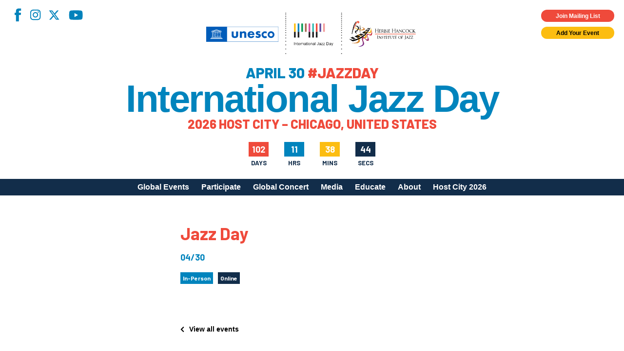

--- FILE ---
content_type: text/html; charset=utf-8
request_url: https://www.google.com/recaptcha/api2/anchor?ar=1&k=6LfHrSkUAAAAAPnKk5cT6JuKlKPzbwyTYuO8--Vr&co=aHR0cHM6Ly9qYXp6ZGF5LmNvbTo0NDM.&hl=en&v=PoyoqOPhxBO7pBk68S4YbpHZ&size=invisible&anchor-ms=20000&execute-ms=30000&cb=4t4jg5p09om3
body_size: 49094
content:
<!DOCTYPE HTML><html dir="ltr" lang="en"><head><meta http-equiv="Content-Type" content="text/html; charset=UTF-8">
<meta http-equiv="X-UA-Compatible" content="IE=edge">
<title>reCAPTCHA</title>
<style type="text/css">
/* cyrillic-ext */
@font-face {
  font-family: 'Roboto';
  font-style: normal;
  font-weight: 400;
  font-stretch: 100%;
  src: url(//fonts.gstatic.com/s/roboto/v48/KFO7CnqEu92Fr1ME7kSn66aGLdTylUAMa3GUBHMdazTgWw.woff2) format('woff2');
  unicode-range: U+0460-052F, U+1C80-1C8A, U+20B4, U+2DE0-2DFF, U+A640-A69F, U+FE2E-FE2F;
}
/* cyrillic */
@font-face {
  font-family: 'Roboto';
  font-style: normal;
  font-weight: 400;
  font-stretch: 100%;
  src: url(//fonts.gstatic.com/s/roboto/v48/KFO7CnqEu92Fr1ME7kSn66aGLdTylUAMa3iUBHMdazTgWw.woff2) format('woff2');
  unicode-range: U+0301, U+0400-045F, U+0490-0491, U+04B0-04B1, U+2116;
}
/* greek-ext */
@font-face {
  font-family: 'Roboto';
  font-style: normal;
  font-weight: 400;
  font-stretch: 100%;
  src: url(//fonts.gstatic.com/s/roboto/v48/KFO7CnqEu92Fr1ME7kSn66aGLdTylUAMa3CUBHMdazTgWw.woff2) format('woff2');
  unicode-range: U+1F00-1FFF;
}
/* greek */
@font-face {
  font-family: 'Roboto';
  font-style: normal;
  font-weight: 400;
  font-stretch: 100%;
  src: url(//fonts.gstatic.com/s/roboto/v48/KFO7CnqEu92Fr1ME7kSn66aGLdTylUAMa3-UBHMdazTgWw.woff2) format('woff2');
  unicode-range: U+0370-0377, U+037A-037F, U+0384-038A, U+038C, U+038E-03A1, U+03A3-03FF;
}
/* math */
@font-face {
  font-family: 'Roboto';
  font-style: normal;
  font-weight: 400;
  font-stretch: 100%;
  src: url(//fonts.gstatic.com/s/roboto/v48/KFO7CnqEu92Fr1ME7kSn66aGLdTylUAMawCUBHMdazTgWw.woff2) format('woff2');
  unicode-range: U+0302-0303, U+0305, U+0307-0308, U+0310, U+0312, U+0315, U+031A, U+0326-0327, U+032C, U+032F-0330, U+0332-0333, U+0338, U+033A, U+0346, U+034D, U+0391-03A1, U+03A3-03A9, U+03B1-03C9, U+03D1, U+03D5-03D6, U+03F0-03F1, U+03F4-03F5, U+2016-2017, U+2034-2038, U+203C, U+2040, U+2043, U+2047, U+2050, U+2057, U+205F, U+2070-2071, U+2074-208E, U+2090-209C, U+20D0-20DC, U+20E1, U+20E5-20EF, U+2100-2112, U+2114-2115, U+2117-2121, U+2123-214F, U+2190, U+2192, U+2194-21AE, U+21B0-21E5, U+21F1-21F2, U+21F4-2211, U+2213-2214, U+2216-22FF, U+2308-230B, U+2310, U+2319, U+231C-2321, U+2336-237A, U+237C, U+2395, U+239B-23B7, U+23D0, U+23DC-23E1, U+2474-2475, U+25AF, U+25B3, U+25B7, U+25BD, U+25C1, U+25CA, U+25CC, U+25FB, U+266D-266F, U+27C0-27FF, U+2900-2AFF, U+2B0E-2B11, U+2B30-2B4C, U+2BFE, U+3030, U+FF5B, U+FF5D, U+1D400-1D7FF, U+1EE00-1EEFF;
}
/* symbols */
@font-face {
  font-family: 'Roboto';
  font-style: normal;
  font-weight: 400;
  font-stretch: 100%;
  src: url(//fonts.gstatic.com/s/roboto/v48/KFO7CnqEu92Fr1ME7kSn66aGLdTylUAMaxKUBHMdazTgWw.woff2) format('woff2');
  unicode-range: U+0001-000C, U+000E-001F, U+007F-009F, U+20DD-20E0, U+20E2-20E4, U+2150-218F, U+2190, U+2192, U+2194-2199, U+21AF, U+21E6-21F0, U+21F3, U+2218-2219, U+2299, U+22C4-22C6, U+2300-243F, U+2440-244A, U+2460-24FF, U+25A0-27BF, U+2800-28FF, U+2921-2922, U+2981, U+29BF, U+29EB, U+2B00-2BFF, U+4DC0-4DFF, U+FFF9-FFFB, U+10140-1018E, U+10190-1019C, U+101A0, U+101D0-101FD, U+102E0-102FB, U+10E60-10E7E, U+1D2C0-1D2D3, U+1D2E0-1D37F, U+1F000-1F0FF, U+1F100-1F1AD, U+1F1E6-1F1FF, U+1F30D-1F30F, U+1F315, U+1F31C, U+1F31E, U+1F320-1F32C, U+1F336, U+1F378, U+1F37D, U+1F382, U+1F393-1F39F, U+1F3A7-1F3A8, U+1F3AC-1F3AF, U+1F3C2, U+1F3C4-1F3C6, U+1F3CA-1F3CE, U+1F3D4-1F3E0, U+1F3ED, U+1F3F1-1F3F3, U+1F3F5-1F3F7, U+1F408, U+1F415, U+1F41F, U+1F426, U+1F43F, U+1F441-1F442, U+1F444, U+1F446-1F449, U+1F44C-1F44E, U+1F453, U+1F46A, U+1F47D, U+1F4A3, U+1F4B0, U+1F4B3, U+1F4B9, U+1F4BB, U+1F4BF, U+1F4C8-1F4CB, U+1F4D6, U+1F4DA, U+1F4DF, U+1F4E3-1F4E6, U+1F4EA-1F4ED, U+1F4F7, U+1F4F9-1F4FB, U+1F4FD-1F4FE, U+1F503, U+1F507-1F50B, U+1F50D, U+1F512-1F513, U+1F53E-1F54A, U+1F54F-1F5FA, U+1F610, U+1F650-1F67F, U+1F687, U+1F68D, U+1F691, U+1F694, U+1F698, U+1F6AD, U+1F6B2, U+1F6B9-1F6BA, U+1F6BC, U+1F6C6-1F6CF, U+1F6D3-1F6D7, U+1F6E0-1F6EA, U+1F6F0-1F6F3, U+1F6F7-1F6FC, U+1F700-1F7FF, U+1F800-1F80B, U+1F810-1F847, U+1F850-1F859, U+1F860-1F887, U+1F890-1F8AD, U+1F8B0-1F8BB, U+1F8C0-1F8C1, U+1F900-1F90B, U+1F93B, U+1F946, U+1F984, U+1F996, U+1F9E9, U+1FA00-1FA6F, U+1FA70-1FA7C, U+1FA80-1FA89, U+1FA8F-1FAC6, U+1FACE-1FADC, U+1FADF-1FAE9, U+1FAF0-1FAF8, U+1FB00-1FBFF;
}
/* vietnamese */
@font-face {
  font-family: 'Roboto';
  font-style: normal;
  font-weight: 400;
  font-stretch: 100%;
  src: url(//fonts.gstatic.com/s/roboto/v48/KFO7CnqEu92Fr1ME7kSn66aGLdTylUAMa3OUBHMdazTgWw.woff2) format('woff2');
  unicode-range: U+0102-0103, U+0110-0111, U+0128-0129, U+0168-0169, U+01A0-01A1, U+01AF-01B0, U+0300-0301, U+0303-0304, U+0308-0309, U+0323, U+0329, U+1EA0-1EF9, U+20AB;
}
/* latin-ext */
@font-face {
  font-family: 'Roboto';
  font-style: normal;
  font-weight: 400;
  font-stretch: 100%;
  src: url(//fonts.gstatic.com/s/roboto/v48/KFO7CnqEu92Fr1ME7kSn66aGLdTylUAMa3KUBHMdazTgWw.woff2) format('woff2');
  unicode-range: U+0100-02BA, U+02BD-02C5, U+02C7-02CC, U+02CE-02D7, U+02DD-02FF, U+0304, U+0308, U+0329, U+1D00-1DBF, U+1E00-1E9F, U+1EF2-1EFF, U+2020, U+20A0-20AB, U+20AD-20C0, U+2113, U+2C60-2C7F, U+A720-A7FF;
}
/* latin */
@font-face {
  font-family: 'Roboto';
  font-style: normal;
  font-weight: 400;
  font-stretch: 100%;
  src: url(//fonts.gstatic.com/s/roboto/v48/KFO7CnqEu92Fr1ME7kSn66aGLdTylUAMa3yUBHMdazQ.woff2) format('woff2');
  unicode-range: U+0000-00FF, U+0131, U+0152-0153, U+02BB-02BC, U+02C6, U+02DA, U+02DC, U+0304, U+0308, U+0329, U+2000-206F, U+20AC, U+2122, U+2191, U+2193, U+2212, U+2215, U+FEFF, U+FFFD;
}
/* cyrillic-ext */
@font-face {
  font-family: 'Roboto';
  font-style: normal;
  font-weight: 500;
  font-stretch: 100%;
  src: url(//fonts.gstatic.com/s/roboto/v48/KFO7CnqEu92Fr1ME7kSn66aGLdTylUAMa3GUBHMdazTgWw.woff2) format('woff2');
  unicode-range: U+0460-052F, U+1C80-1C8A, U+20B4, U+2DE0-2DFF, U+A640-A69F, U+FE2E-FE2F;
}
/* cyrillic */
@font-face {
  font-family: 'Roboto';
  font-style: normal;
  font-weight: 500;
  font-stretch: 100%;
  src: url(//fonts.gstatic.com/s/roboto/v48/KFO7CnqEu92Fr1ME7kSn66aGLdTylUAMa3iUBHMdazTgWw.woff2) format('woff2');
  unicode-range: U+0301, U+0400-045F, U+0490-0491, U+04B0-04B1, U+2116;
}
/* greek-ext */
@font-face {
  font-family: 'Roboto';
  font-style: normal;
  font-weight: 500;
  font-stretch: 100%;
  src: url(//fonts.gstatic.com/s/roboto/v48/KFO7CnqEu92Fr1ME7kSn66aGLdTylUAMa3CUBHMdazTgWw.woff2) format('woff2');
  unicode-range: U+1F00-1FFF;
}
/* greek */
@font-face {
  font-family: 'Roboto';
  font-style: normal;
  font-weight: 500;
  font-stretch: 100%;
  src: url(//fonts.gstatic.com/s/roboto/v48/KFO7CnqEu92Fr1ME7kSn66aGLdTylUAMa3-UBHMdazTgWw.woff2) format('woff2');
  unicode-range: U+0370-0377, U+037A-037F, U+0384-038A, U+038C, U+038E-03A1, U+03A3-03FF;
}
/* math */
@font-face {
  font-family: 'Roboto';
  font-style: normal;
  font-weight: 500;
  font-stretch: 100%;
  src: url(//fonts.gstatic.com/s/roboto/v48/KFO7CnqEu92Fr1ME7kSn66aGLdTylUAMawCUBHMdazTgWw.woff2) format('woff2');
  unicode-range: U+0302-0303, U+0305, U+0307-0308, U+0310, U+0312, U+0315, U+031A, U+0326-0327, U+032C, U+032F-0330, U+0332-0333, U+0338, U+033A, U+0346, U+034D, U+0391-03A1, U+03A3-03A9, U+03B1-03C9, U+03D1, U+03D5-03D6, U+03F0-03F1, U+03F4-03F5, U+2016-2017, U+2034-2038, U+203C, U+2040, U+2043, U+2047, U+2050, U+2057, U+205F, U+2070-2071, U+2074-208E, U+2090-209C, U+20D0-20DC, U+20E1, U+20E5-20EF, U+2100-2112, U+2114-2115, U+2117-2121, U+2123-214F, U+2190, U+2192, U+2194-21AE, U+21B0-21E5, U+21F1-21F2, U+21F4-2211, U+2213-2214, U+2216-22FF, U+2308-230B, U+2310, U+2319, U+231C-2321, U+2336-237A, U+237C, U+2395, U+239B-23B7, U+23D0, U+23DC-23E1, U+2474-2475, U+25AF, U+25B3, U+25B7, U+25BD, U+25C1, U+25CA, U+25CC, U+25FB, U+266D-266F, U+27C0-27FF, U+2900-2AFF, U+2B0E-2B11, U+2B30-2B4C, U+2BFE, U+3030, U+FF5B, U+FF5D, U+1D400-1D7FF, U+1EE00-1EEFF;
}
/* symbols */
@font-face {
  font-family: 'Roboto';
  font-style: normal;
  font-weight: 500;
  font-stretch: 100%;
  src: url(//fonts.gstatic.com/s/roboto/v48/KFO7CnqEu92Fr1ME7kSn66aGLdTylUAMaxKUBHMdazTgWw.woff2) format('woff2');
  unicode-range: U+0001-000C, U+000E-001F, U+007F-009F, U+20DD-20E0, U+20E2-20E4, U+2150-218F, U+2190, U+2192, U+2194-2199, U+21AF, U+21E6-21F0, U+21F3, U+2218-2219, U+2299, U+22C4-22C6, U+2300-243F, U+2440-244A, U+2460-24FF, U+25A0-27BF, U+2800-28FF, U+2921-2922, U+2981, U+29BF, U+29EB, U+2B00-2BFF, U+4DC0-4DFF, U+FFF9-FFFB, U+10140-1018E, U+10190-1019C, U+101A0, U+101D0-101FD, U+102E0-102FB, U+10E60-10E7E, U+1D2C0-1D2D3, U+1D2E0-1D37F, U+1F000-1F0FF, U+1F100-1F1AD, U+1F1E6-1F1FF, U+1F30D-1F30F, U+1F315, U+1F31C, U+1F31E, U+1F320-1F32C, U+1F336, U+1F378, U+1F37D, U+1F382, U+1F393-1F39F, U+1F3A7-1F3A8, U+1F3AC-1F3AF, U+1F3C2, U+1F3C4-1F3C6, U+1F3CA-1F3CE, U+1F3D4-1F3E0, U+1F3ED, U+1F3F1-1F3F3, U+1F3F5-1F3F7, U+1F408, U+1F415, U+1F41F, U+1F426, U+1F43F, U+1F441-1F442, U+1F444, U+1F446-1F449, U+1F44C-1F44E, U+1F453, U+1F46A, U+1F47D, U+1F4A3, U+1F4B0, U+1F4B3, U+1F4B9, U+1F4BB, U+1F4BF, U+1F4C8-1F4CB, U+1F4D6, U+1F4DA, U+1F4DF, U+1F4E3-1F4E6, U+1F4EA-1F4ED, U+1F4F7, U+1F4F9-1F4FB, U+1F4FD-1F4FE, U+1F503, U+1F507-1F50B, U+1F50D, U+1F512-1F513, U+1F53E-1F54A, U+1F54F-1F5FA, U+1F610, U+1F650-1F67F, U+1F687, U+1F68D, U+1F691, U+1F694, U+1F698, U+1F6AD, U+1F6B2, U+1F6B9-1F6BA, U+1F6BC, U+1F6C6-1F6CF, U+1F6D3-1F6D7, U+1F6E0-1F6EA, U+1F6F0-1F6F3, U+1F6F7-1F6FC, U+1F700-1F7FF, U+1F800-1F80B, U+1F810-1F847, U+1F850-1F859, U+1F860-1F887, U+1F890-1F8AD, U+1F8B0-1F8BB, U+1F8C0-1F8C1, U+1F900-1F90B, U+1F93B, U+1F946, U+1F984, U+1F996, U+1F9E9, U+1FA00-1FA6F, U+1FA70-1FA7C, U+1FA80-1FA89, U+1FA8F-1FAC6, U+1FACE-1FADC, U+1FADF-1FAE9, U+1FAF0-1FAF8, U+1FB00-1FBFF;
}
/* vietnamese */
@font-face {
  font-family: 'Roboto';
  font-style: normal;
  font-weight: 500;
  font-stretch: 100%;
  src: url(//fonts.gstatic.com/s/roboto/v48/KFO7CnqEu92Fr1ME7kSn66aGLdTylUAMa3OUBHMdazTgWw.woff2) format('woff2');
  unicode-range: U+0102-0103, U+0110-0111, U+0128-0129, U+0168-0169, U+01A0-01A1, U+01AF-01B0, U+0300-0301, U+0303-0304, U+0308-0309, U+0323, U+0329, U+1EA0-1EF9, U+20AB;
}
/* latin-ext */
@font-face {
  font-family: 'Roboto';
  font-style: normal;
  font-weight: 500;
  font-stretch: 100%;
  src: url(//fonts.gstatic.com/s/roboto/v48/KFO7CnqEu92Fr1ME7kSn66aGLdTylUAMa3KUBHMdazTgWw.woff2) format('woff2');
  unicode-range: U+0100-02BA, U+02BD-02C5, U+02C7-02CC, U+02CE-02D7, U+02DD-02FF, U+0304, U+0308, U+0329, U+1D00-1DBF, U+1E00-1E9F, U+1EF2-1EFF, U+2020, U+20A0-20AB, U+20AD-20C0, U+2113, U+2C60-2C7F, U+A720-A7FF;
}
/* latin */
@font-face {
  font-family: 'Roboto';
  font-style: normal;
  font-weight: 500;
  font-stretch: 100%;
  src: url(//fonts.gstatic.com/s/roboto/v48/KFO7CnqEu92Fr1ME7kSn66aGLdTylUAMa3yUBHMdazQ.woff2) format('woff2');
  unicode-range: U+0000-00FF, U+0131, U+0152-0153, U+02BB-02BC, U+02C6, U+02DA, U+02DC, U+0304, U+0308, U+0329, U+2000-206F, U+20AC, U+2122, U+2191, U+2193, U+2212, U+2215, U+FEFF, U+FFFD;
}
/* cyrillic-ext */
@font-face {
  font-family: 'Roboto';
  font-style: normal;
  font-weight: 900;
  font-stretch: 100%;
  src: url(//fonts.gstatic.com/s/roboto/v48/KFO7CnqEu92Fr1ME7kSn66aGLdTylUAMa3GUBHMdazTgWw.woff2) format('woff2');
  unicode-range: U+0460-052F, U+1C80-1C8A, U+20B4, U+2DE0-2DFF, U+A640-A69F, U+FE2E-FE2F;
}
/* cyrillic */
@font-face {
  font-family: 'Roboto';
  font-style: normal;
  font-weight: 900;
  font-stretch: 100%;
  src: url(//fonts.gstatic.com/s/roboto/v48/KFO7CnqEu92Fr1ME7kSn66aGLdTylUAMa3iUBHMdazTgWw.woff2) format('woff2');
  unicode-range: U+0301, U+0400-045F, U+0490-0491, U+04B0-04B1, U+2116;
}
/* greek-ext */
@font-face {
  font-family: 'Roboto';
  font-style: normal;
  font-weight: 900;
  font-stretch: 100%;
  src: url(//fonts.gstatic.com/s/roboto/v48/KFO7CnqEu92Fr1ME7kSn66aGLdTylUAMa3CUBHMdazTgWw.woff2) format('woff2');
  unicode-range: U+1F00-1FFF;
}
/* greek */
@font-face {
  font-family: 'Roboto';
  font-style: normal;
  font-weight: 900;
  font-stretch: 100%;
  src: url(//fonts.gstatic.com/s/roboto/v48/KFO7CnqEu92Fr1ME7kSn66aGLdTylUAMa3-UBHMdazTgWw.woff2) format('woff2');
  unicode-range: U+0370-0377, U+037A-037F, U+0384-038A, U+038C, U+038E-03A1, U+03A3-03FF;
}
/* math */
@font-face {
  font-family: 'Roboto';
  font-style: normal;
  font-weight: 900;
  font-stretch: 100%;
  src: url(//fonts.gstatic.com/s/roboto/v48/KFO7CnqEu92Fr1ME7kSn66aGLdTylUAMawCUBHMdazTgWw.woff2) format('woff2');
  unicode-range: U+0302-0303, U+0305, U+0307-0308, U+0310, U+0312, U+0315, U+031A, U+0326-0327, U+032C, U+032F-0330, U+0332-0333, U+0338, U+033A, U+0346, U+034D, U+0391-03A1, U+03A3-03A9, U+03B1-03C9, U+03D1, U+03D5-03D6, U+03F0-03F1, U+03F4-03F5, U+2016-2017, U+2034-2038, U+203C, U+2040, U+2043, U+2047, U+2050, U+2057, U+205F, U+2070-2071, U+2074-208E, U+2090-209C, U+20D0-20DC, U+20E1, U+20E5-20EF, U+2100-2112, U+2114-2115, U+2117-2121, U+2123-214F, U+2190, U+2192, U+2194-21AE, U+21B0-21E5, U+21F1-21F2, U+21F4-2211, U+2213-2214, U+2216-22FF, U+2308-230B, U+2310, U+2319, U+231C-2321, U+2336-237A, U+237C, U+2395, U+239B-23B7, U+23D0, U+23DC-23E1, U+2474-2475, U+25AF, U+25B3, U+25B7, U+25BD, U+25C1, U+25CA, U+25CC, U+25FB, U+266D-266F, U+27C0-27FF, U+2900-2AFF, U+2B0E-2B11, U+2B30-2B4C, U+2BFE, U+3030, U+FF5B, U+FF5D, U+1D400-1D7FF, U+1EE00-1EEFF;
}
/* symbols */
@font-face {
  font-family: 'Roboto';
  font-style: normal;
  font-weight: 900;
  font-stretch: 100%;
  src: url(//fonts.gstatic.com/s/roboto/v48/KFO7CnqEu92Fr1ME7kSn66aGLdTylUAMaxKUBHMdazTgWw.woff2) format('woff2');
  unicode-range: U+0001-000C, U+000E-001F, U+007F-009F, U+20DD-20E0, U+20E2-20E4, U+2150-218F, U+2190, U+2192, U+2194-2199, U+21AF, U+21E6-21F0, U+21F3, U+2218-2219, U+2299, U+22C4-22C6, U+2300-243F, U+2440-244A, U+2460-24FF, U+25A0-27BF, U+2800-28FF, U+2921-2922, U+2981, U+29BF, U+29EB, U+2B00-2BFF, U+4DC0-4DFF, U+FFF9-FFFB, U+10140-1018E, U+10190-1019C, U+101A0, U+101D0-101FD, U+102E0-102FB, U+10E60-10E7E, U+1D2C0-1D2D3, U+1D2E0-1D37F, U+1F000-1F0FF, U+1F100-1F1AD, U+1F1E6-1F1FF, U+1F30D-1F30F, U+1F315, U+1F31C, U+1F31E, U+1F320-1F32C, U+1F336, U+1F378, U+1F37D, U+1F382, U+1F393-1F39F, U+1F3A7-1F3A8, U+1F3AC-1F3AF, U+1F3C2, U+1F3C4-1F3C6, U+1F3CA-1F3CE, U+1F3D4-1F3E0, U+1F3ED, U+1F3F1-1F3F3, U+1F3F5-1F3F7, U+1F408, U+1F415, U+1F41F, U+1F426, U+1F43F, U+1F441-1F442, U+1F444, U+1F446-1F449, U+1F44C-1F44E, U+1F453, U+1F46A, U+1F47D, U+1F4A3, U+1F4B0, U+1F4B3, U+1F4B9, U+1F4BB, U+1F4BF, U+1F4C8-1F4CB, U+1F4D6, U+1F4DA, U+1F4DF, U+1F4E3-1F4E6, U+1F4EA-1F4ED, U+1F4F7, U+1F4F9-1F4FB, U+1F4FD-1F4FE, U+1F503, U+1F507-1F50B, U+1F50D, U+1F512-1F513, U+1F53E-1F54A, U+1F54F-1F5FA, U+1F610, U+1F650-1F67F, U+1F687, U+1F68D, U+1F691, U+1F694, U+1F698, U+1F6AD, U+1F6B2, U+1F6B9-1F6BA, U+1F6BC, U+1F6C6-1F6CF, U+1F6D3-1F6D7, U+1F6E0-1F6EA, U+1F6F0-1F6F3, U+1F6F7-1F6FC, U+1F700-1F7FF, U+1F800-1F80B, U+1F810-1F847, U+1F850-1F859, U+1F860-1F887, U+1F890-1F8AD, U+1F8B0-1F8BB, U+1F8C0-1F8C1, U+1F900-1F90B, U+1F93B, U+1F946, U+1F984, U+1F996, U+1F9E9, U+1FA00-1FA6F, U+1FA70-1FA7C, U+1FA80-1FA89, U+1FA8F-1FAC6, U+1FACE-1FADC, U+1FADF-1FAE9, U+1FAF0-1FAF8, U+1FB00-1FBFF;
}
/* vietnamese */
@font-face {
  font-family: 'Roboto';
  font-style: normal;
  font-weight: 900;
  font-stretch: 100%;
  src: url(//fonts.gstatic.com/s/roboto/v48/KFO7CnqEu92Fr1ME7kSn66aGLdTylUAMa3OUBHMdazTgWw.woff2) format('woff2');
  unicode-range: U+0102-0103, U+0110-0111, U+0128-0129, U+0168-0169, U+01A0-01A1, U+01AF-01B0, U+0300-0301, U+0303-0304, U+0308-0309, U+0323, U+0329, U+1EA0-1EF9, U+20AB;
}
/* latin-ext */
@font-face {
  font-family: 'Roboto';
  font-style: normal;
  font-weight: 900;
  font-stretch: 100%;
  src: url(//fonts.gstatic.com/s/roboto/v48/KFO7CnqEu92Fr1ME7kSn66aGLdTylUAMa3KUBHMdazTgWw.woff2) format('woff2');
  unicode-range: U+0100-02BA, U+02BD-02C5, U+02C7-02CC, U+02CE-02D7, U+02DD-02FF, U+0304, U+0308, U+0329, U+1D00-1DBF, U+1E00-1E9F, U+1EF2-1EFF, U+2020, U+20A0-20AB, U+20AD-20C0, U+2113, U+2C60-2C7F, U+A720-A7FF;
}
/* latin */
@font-face {
  font-family: 'Roboto';
  font-style: normal;
  font-weight: 900;
  font-stretch: 100%;
  src: url(//fonts.gstatic.com/s/roboto/v48/KFO7CnqEu92Fr1ME7kSn66aGLdTylUAMa3yUBHMdazQ.woff2) format('woff2');
  unicode-range: U+0000-00FF, U+0131, U+0152-0153, U+02BB-02BC, U+02C6, U+02DA, U+02DC, U+0304, U+0308, U+0329, U+2000-206F, U+20AC, U+2122, U+2191, U+2193, U+2212, U+2215, U+FEFF, U+FFFD;
}

</style>
<link rel="stylesheet" type="text/css" href="https://www.gstatic.com/recaptcha/releases/PoyoqOPhxBO7pBk68S4YbpHZ/styles__ltr.css">
<script nonce="xoigWTpVaySRP-EzZ3rGsw" type="text/javascript">window['__recaptcha_api'] = 'https://www.google.com/recaptcha/api2/';</script>
<script type="text/javascript" src="https://www.gstatic.com/recaptcha/releases/PoyoqOPhxBO7pBk68S4YbpHZ/recaptcha__en.js" nonce="xoigWTpVaySRP-EzZ3rGsw">
      
    </script></head>
<body><div id="rc-anchor-alert" class="rc-anchor-alert"></div>
<input type="hidden" id="recaptcha-token" value="[base64]">
<script type="text/javascript" nonce="xoigWTpVaySRP-EzZ3rGsw">
      recaptcha.anchor.Main.init("[\x22ainput\x22,[\x22bgdata\x22,\x22\x22,\[base64]/[base64]/[base64]/[base64]/cjw8ejpyPj4+eil9Y2F0Y2gobCl7dGhyb3cgbDt9fSxIPWZ1bmN0aW9uKHcsdCx6KXtpZih3PT0xOTR8fHc9PTIwOCl0LnZbd10/dC52W3ddLmNvbmNhdCh6KTp0LnZbd109b2Yoeix0KTtlbHNle2lmKHQuYkImJnchPTMxNylyZXR1cm47dz09NjZ8fHc9PTEyMnx8dz09NDcwfHx3PT00NHx8dz09NDE2fHx3PT0zOTd8fHc9PTQyMXx8dz09Njh8fHc9PTcwfHx3PT0xODQ/[base64]/[base64]/[base64]/bmV3IGRbVl0oSlswXSk6cD09Mj9uZXcgZFtWXShKWzBdLEpbMV0pOnA9PTM/bmV3IGRbVl0oSlswXSxKWzFdLEpbMl0pOnA9PTQ/[base64]/[base64]/[base64]/[base64]\x22,\[base64]\x22,\x22w7VaAsO/eWLCvFdhw4wiHHpiMUzCu8KMwoYeVcOBw77Dq8Ovw5pFVzZxKsOsw458w4FVEBQaT0jCs8KYFEfDkMO6w5QhGCjDgMK4wpfCvGPDnj3Dl8KIe3nDsg0aHlbDosOFwofClcKhQsOhD09Lwqs4w6/CqcO4w7PDsQsPZXFdOw1Fw6BjwpI/w6saRMKEwq5dwqYmwr7CosODEsKpKi9vZy7DjsO9w6oFEMKDwpguXsK6wo13GcOVMMOfb8O5JsK8wrrDjyzDjsKNVGxaf8ODw6Zswr/Cv0ROX8KFwoQuJxPCuzQ5MCEuWT7Ds8K8w7zChkTCrMKFw405w78cwq4VPcOPwr8Sw7kHw6nDn1RGK8KVw48Ew5kewrbCskE6J2bCu8OPbTMbw5jClMOIwovCsFvDtcKQF2AdMHU8wrgswpfDpA/Cn0xIwqxibmLCmcKcYcOSY8KqwoTDqcKJwo7CkSnDhG41w5PDmsKZwppzecK7EUjCt8O2XnTDpT9ww55KwrIKBxPCtU1Ww7rCvsK5wosrw7EZwo/CsUtcfcKKwpAbwoVAwqQGXDLChGPDnjlOw4DCvMKyw6rCglUSwpFgDhvDhS/Dm8KUcsOSwqfDgjzCjcOqwo0jwowBwophLHrCvlsWOMOLwpUIWFHDtsKcwqFiw70AOMKzesKpPRdBwo5Ow7lBw60Jw4tSw60FwrTDvsKxE8O2UMOrwpx9SsKTScKlwrpAwp/Cg8Oew5LDv37DvMKocxYRSMK0wo/DlsOVN8OMwrzCnjU0w64Gw61WwojDn1PDncOGZ8O2RMKwTsOTG8OLL8OCw6fCok/[base64]/bcKQw5rCnsKBLcKGw6NywqgvDsKrDsKRV8OSw7Y0VGDCv8Opw7rDl3hIA3zCjcOrd8Ovwr1lNMK1w5jDsMK2wr/CtcKewqvCiTzCu8KsZcKIPcKtfMOjwr44GcO2wr0Kw5Vew6AbaHvDgsKdTsOkEwHDvsKmw6bClWEzwrwvEGEcwrzDpDDCp8KWw6QcwpdxMnvCv8O7RsOPDR0CAsO/[base64]/WTxsNsKuPsKUw6PDscKtFcOKBljDpEJJLnIndlBbwo3DssOkD8KEEcOlw5vDsC7ComrCg0RqwpNZw57DkzAoFytOaMKrShFow7/Ct13ClcOpw7gMwp7CrcKhw6PCtcKOw7t9wo/CgVFSw6bChcKpwrTCoMOfw5/DmRMlwq4pw4LDoMOawpHChl7CncOOw6VyLRQrLm7CuVplRD/DjgfDqQhNXsKdwq7DpTDCk3J4FsKkw7JmIsKhGi/CnMKKwpVDK8KyLBbCmcOTwq3DqcO6wrfCvD/CrHgeZSEJw4nDqcOqTsKLRmZmAMO6w4F/w4TChsO5wpTDiMO3wq/[base64]/Ci8Ksw4nDsmXDtwbCn8KuRMOYKl0Fw5bCi8Kxwo8qRTspw63DrlPCs8OSbcKNwp8TbzLDnBTCp0JmwqR0LjlNw4Z/w4zDk8KVOWrCm2fCj8OqTCLCqCDDiMOKwrVUwq/DvcOGOkrDk2cPNhzDrcOvwpHDscO0wrZ5bsOITsK/wqNCKhg8W8OJwrQfw7R6O1EXKB48e8OVw7MWUR4kbFrCnsO/[base64]/[base64]/DcO/[base64]/[base64]/DqMONE8Osw7fDlsKESsKsw6nCjioFaMK7wqkAwq02RnfDi1TCpcKxwqjCpcKcwrjDnFNyw4zCoHp/w6tkf25obsKyZsKKP8OLwobCqsKywpzCtsKFHR45w7NAKsOWwqjCvWwUacOdXcOQZ8O4wprCpMOBw5/Dm308ZcKIEcKcH0JXw7fDvMONcMKsO8OsZ3BBw4vCpA90BEw/wp7CoT7DnsKpw7bDo3jCnsOMB2XDvcK7ScKWw7LCrXh9GcK6NsOeZ8KPH8Olw73CrlrCtsKSd2AOwqUwM8OOFEAwBcKpD8O4w6vDp8Onw7LCn8OlLMKnXRF9w6HCjMKOwqhtwpTDpk7Cn8Orwp3DtnrClxDDimMkw7nCt1R6w4HCjy/Dmnd+wrfDkUHDucO+WHHCg8OVwqlSMcKdYHo5MsKjw65Fw7HCnsK3w6DCrSgHV8OYw6/DmMKbwox/wqYjcMKmcG/[base64]/[base64]/CnGLCrQrDhcKhd8O8wqPDiCIpwpQyw4MSwoFKw454w5lAwpUKwrDDrzDCpjjChjDDm15Ewr9nScKWwrY7KXxpHSxGw69EwqpOwonCsxdlcMKVL8OpVcO9wr/Dvlx/S8O0wrXCg8Ohw5LChcKWworDoE5dwpwmEwbCkcKmw5VJDcKAUGVzw7Y4a8OkwrHCtWQOwoDCnmfDmsO4w5oZEBPDsMK/wqIhXxTDkMOsLsOKQMO1w78Nw7pjOhPDg8OFGMOFEMOTGH3Dhngww7zClcOUCkHCrDjCrRVCw7nCuBMGKcOKDMO9woDCvGA2wqvDl0vDhlzCh0bCqmTDoBLCnMKgwpdPBMKTeFTCrBTCg8OKd8Ooem/Dk0TCnHvDkWrCosK/JD9JwpVDw63DgcKDw63Dp0HCicOkwq/Cp8KnejXClSHDp8OxDsKVdMOQdsKJecKAwrfCqsKCw5tVcxrCgSHDuMKeV8KywqzClsOqN2IETsOkw65mcgAEwp9+NRjCiMK+CcKRwoYPRMKhw7kLw7bDkcKVwrzDlsOTwrvDq8OUS1/ChSohwrHDhEbCnFPCucKWXcOlw7V2EcKIw45EccOCw4FKf38Gw4VJwqzClMKUw6rDrMOQSxEuc8OowqLCvFTCisOYQMKhwoDDhsORw4jChWrDlsOhwp5HDMObKAIDI8OKJ1/DiHEVVMObH8O7wq8hEcOmwoDChjchPEUrwoYqwq/[base64]/Dq8KlesKhXcOvbE4FworDpMK3wqDCpsO5wpw4w4XDmcOTQzhsGsKVO8O9MWIvwqDDnsO/[base64]/DncKMDcKAwqkfw6nCicO/w6TCucKHPWDDu8OgBVDCh8Kjw7zCqMOHS0bCvMOwaMOnwqlwwpTDgMKgEj7CmGEgRsKKwoDCoSDClGFFSVnDgcOJY1XDoHrCrcOHFisxDljCpgfDk8KqIDTDkX3DucO2ScObw4NIw73DhcORw5Mkw5TDr0tpwqfCuDTCgAXDucOyw6M5dzbCmcKEw5/[base64]/UyUzwqfDpcO+w4TCnFbDrsKWwr0mw5oSQ3kIwoIJLGZccMOCwqzDoAnCksOOLsOPw5p3wqTDlzZEwpXDqMOTwqwdEMKLc8Khwrdzw5bDhcKHL8KZATkqw6UvwqvCucOqA8O2woPCm8KCwofCn0wkPMKHw5o+Yzx1wo/CkRXDnhrCg8KlEmjCsiTCq8KNIRt/[base64]/ChMOIwrADQg3DgcOLw5R3w7LDkVwMNcK/[base64]/[base64]/CpkHCqU19wp4Qw7DCkhTCvEXDqF/DisKUTMORw4hUVsOcIVDDksOww67DnlAwHMOgwoXDu3LCvm9iP8KZZnDDgsONVyHCkDzDi8O6AcK5w7dzOX7CrTLCj2lewpXDtAbDs8OOwodTCGsvbDpqEFwlLMOsw7QdX2PClMO4w7/CkMKQw4nCjTzCv8KHw6fCtMKDwq4EQSrDii1ewpbDmsOePcK/w5/[base64]/CoGx6w54LGMOtKzAiWxh6ZsKuw5rDu8OywoXCmsK5w6xYwptEajDDksKmRlDCuxtHwphFfcKcwrfCjcObw4fDq8OowooCwqsGw7vDqMKZMcKKwrTDnn5FYmbCocOqw6p6wo4+wocewqrClRISXTpEAFpGW8O/DsKYD8KmwprCk8K4aMOfw7Ndwot9w6o5NwfDqDI1eT7CpUnCncKOwqXCmEpvcsOnw77CmcKwdcOtwq/Chm9jwrrCq0MJw55JOsKhLWrDsXVEbMO+O8KxJsKhw689wqsIcsKmw4vDr8ORVHLDiMKRw4TCusK1w6NVwod+VnU3w7/[base64]/csOuICELMcOjYMOewrzChgPCiw8FNXrDg8KwO2tCT2Jsw5fDgMOiEcORw5YZw48UO0J6f8KAScKvw7DDm8KIM8KJwpEHwq/DviPDosOZw4nDlHAaw7dfw4zDt8K0b041F8OkAsKWacOVwpF2wqw2ITnDtk8MaMKnwoA3wpTDiSrCvA3DsUbChcOuwo7CnMOUZQgRU8O1w6rDiMOHw5TCvMKuAFLCilvDscO6eMOHw7UmwrHCkcOvwr9Yw7B/Uh8wwqbCvsO+CMOKw4N5w4jDsVrCjTPClsK6w6HDrsO8X8OBwow0wpTDqMOOwqhCw4LDoCDCuUvDqmw6wrvCoDDCsiVkXcKtRcObwoBxw5XCnMOEVMK8LEd5KcO5wr/Dr8K8w5vCrMKSwo3CnMOkJsKVayTCj0zClcOwwrzCv8Oiw4/[base64]/Dq8OHwpBJDGzDmhFfAkN1woVJw6TCiyB1dcOTwrxXZcKUShMBw517QcK5w6M8wrF2ekZwSMKiwr1JJ0vCr8KxV8KNw6cMWMOQwqMDLXPDrwXDiyrDrwTDhXJTw6wwcsOmwpQnw48rVRjCl8OvU8OPw7jDs2rDuj1Qw4nDr0bDgljCiMOrw4jClGkgR13DpsKQw6d/wohcB8KdM2rCv8KNwrbCsywNB3zDmcONw5hIOGPCh8Ofwr4Nw5bDo8OPf3tbVsK9w45owpPDjcO7BsKZw7XCpcOLw7hHRWRvwpzCljHDnsKbwq3CksKYNsOWw7TCiT9sw67ClHgbwrnDjXQzw7MYwoPDm3cXwrEjw5vCuMODdRzCt0DCgwzCpwAUwqDDrUfDuT/DuEzCpMOjw6XCugUOT8Ouw4vDoVdIwrLDnzbCpCfDlsKXZMKBQm7CgMODw43DgGTDrDsLwrFYw7zDg8K4E8KdcsOHcMONwpRxw6ovwq1hwqYWw6zDsUnDscKFwqvDqcK/w7TDpsO2wpdmNyjDiEBww6wibcOYwrFTUMO6YWBrwrgMwpd/[base64]/Drgdzw7h7w6bCjsKJDk1ywqwQw5HCuFHCmXfDkCnCu8OVZwvDsHYSYh4vw5tkw4DCo8K3cAxDwp44dF16ZV1MPxDDiMKfwpvDunjDkk1rEx92wqrDsGDDvi7CjMK3K3LDnsKLTzDCjsKbMDMrKRRWHmhAK1LDmR0HwrUFwoFSDMOEccKCwo7DvTQQK8OWbjXCqMK4wq/ChsO2wpLDs8Ocw7/DlzzDlMKJN8Klwqhmw5/CnU3Ci3rDtXFYw7pUT8OnFG/DgsKrw4Z6f8KiPmzCrQsgw5XDgMOsb8KhwqVAHsK5wpB9ZMOaw4VhO8KHEsK6e303w5HDqiTDi8KXDsOzwrXCo8OawpVrw4DClnPCuMOgw6zCskbDo8K0wo9kw5rCmAxCw7FcPUDDuMKUwo3CvCseUcO+W8KPDhh/LELCk8KFwr3CvMKywq1ewojDm8OWVQk4wrrCv13CjMKbwpcHEcKgwpLDv8KEMibDosKFVkHCijohw7jDhw4DwoVsw5Avw44Mw5rDj8OtO8Kyw7R0TCokUsOew41Iw4syKj1lPFbDik7Chkh2w5/[base64]/wqYlwrfCtsKHwrXDocKtG8O2w5kOTlVsV8KnRifCmWLCvBLDrMK+dXI0wqVnw5UGw7PCjCxCw6XCvMO6w7cHGcOvwpvDqAM3wrQnSV/CpFAaw5BiIBtIdwzDugYaGRlNw7NLwrZBw5XDksKgw7/DoDbCnQRbw7LDsFREe0HCkcKNUUVGw5l+H1HCmsOYwpnCvUTDscKHwopew7XDt8KiMMKsw78Mw6/[base64]/[base64]/CkVfDgD0zwpYpw5tew63Ckgo/w6EKwqhRw5DCgsKIw5VhCRFqElgAIEbCkkjCvsKHwq5Iw7xpE8OZw5NLXD5+w70aw5HCm8KKwrpvNlDDisKcKsOPSsKMw6HCjMO3NEnDiRszfsK9QcOFwqrChmUpaAQcG8OZe8O9C8KawqtrwrbCnMKhDifCtsKlwq5jwrcbw5vCpEAyw7U/aSsdw4PCuFMLfGwrw5DCgFAXQBTDjsKjeUXDpsKvwqpLw7cQQcKmXmJscMOqMFdgw49Zwporw7zDqcOWwpgjGw50wop8GsOmwp7CuGNMWDxjw6tRK0rCtMOQwqtvwrVRwovDl8Otw5w1w4sewpHDgsKRw5fCjGfDhcK6TnZjIU1PwoUDwrxSB8KQw7/DkH0cZT/DmcKPw6UZwrw3T8KEw6V3IVHCkx8IwowtwonDgzzDmSY/[base64]/Dtk4tf8K4w5EzwpjCqsOvwoXDnl3Du8OSw6l/dErClcODw4fDnEvDqcOmw7DDnBfCkMOqYsOGQzEuRgzCjCjCm8OLKMKaYcOEPUl7YHt5w7oUw6vDtsKzMMOvUsOaw6d/AB90wpRsGT7Dhkp5QXLCkxbCrMKPwqDDrcOFw7tSF0nDkMKFw57DrXoQwoY5FsKLw4/DlwPDlQBPOcKAw4kdOB4EPsO1F8K3KxzDvFzCpzY6w5jCgl1zw5vDlBNQw4DDihY8Uhs5P2fCjcKbLzR2a8KRfQofwqtdLjMFcF1kTlY2w7TDu8K0wofDqmvDvAV1w6cgw5bCugDCocOuw4wLLxA6HMOFw7/DolVGw5HCtcKKbnLDg8KpA8KTw7QTwq3DmTldSS51ABjCnWpCIMOrw5U5w4R+wqJoworCvMKYw41Icg4MG8O+wpFXKsKdIsOZUTDCpVw8w5bDhkHDusKrCWTDlcOhw53CjWQJw4nCt8KnccKlwrjDt04AdgHClcKjw5/CkMK8EBJRQDQ5csKowrLDs8K9w7/CnWfDhRbDgMKGw6nDh0xBbcKZScOfN35/VcO1wqYfwoA3Vm7Ds8OqRj8QDMKZwqfCgzZew65nIHw7YgrDoz/CrMKPwpDCtMOxElPCkcKyw7bCnMOsNAxFN0zCuMOgMkHDswRMw6Rnw4t3L1vDgMKaw458EUldJsK4woN3NMKQwplvCVImG3PCigQhYcK2w7ZSwrbCniTChMOBw4E6VMK6RSVSdnV/wpbDpsOJBcOtw6HDnWNNbm3CgG8bwpFuw6rCmGBBDS9swoTCjz4dcU9mJMOVJsOUw5gTw7XDnj3Dnmh9w7DDhjN3w4XCnl0VPcOKwpp9w47DhMOVw4nCrcKILMOEw6LDuUIsw599w6tkPsKhNcKjwp8tbcOKwoUkwqQQSMORw7U1GSjDi8Opwp8/w4QFQ8KgAsKIworClMOGazhRVBnCnCzCpBjDksKafsOBw4vCt8O5OAEbET/CkAJMJydmdsK8w5kuwqgbD3QSEsOcwoJoScOXw4xxUMO+woMsw5nCinzCpltgSMKqw5fCosOjw5fCuMONwr3DicKCw6bDnMK/w6JrwpBrL8OPb8Kcw51Hw7/CkgF8AXQ6NMOSNDpOQ8KDbQXDrDRNXUgKwqHCo8Ouw6LCksOhbcKsXsKaf2Buw6BUwonCr3kSYMKGU3DCgl7ChsKsH0DCn8KTIsOzRhxLEMORP8ONGlLDhzNNwq03woYzZ8K/[base64]/DmsOgwqMbwqvCjGPCnMKkZcOAdXHClcObJ8Kyw5zCiEDCqcKPcMOrVF/CuWPCt8O2KHDCnC3DhMKHd8KeKlQ3f1lOLmjCj8KKw6YtwqVmYCJkw6DDnMK1w4jDrsKQw6zCjy4lKMOPOh/DhCNvw7rCssKFZ8O4wr/[base64]/DsShPDsO8Y3ZQT13DompJwoDDmC3Ch8OtNyELw6s+K0dWw77CpsOIKBfCiGUuD8OKKcKYDcKNTcOQwoomw6TCs3ojPjPCg1/DkGfDh212UMO/[base64]/Dv0k/PcKjw4bCsjBowpXDpsOEeMORUWPCtC7DigDCpsKgeHrDkMOWXsOew4RLcw1sZBbDgsO0RDXDt1Y5JGlnJFDCpzXDvcK0L8OAJsKLXkDDvTXCribDrExYwqEtQ8KXXcOVwrDCs3U/[base64]/[base64]/WcKRdMKiXEpbEiDCsiIBdMOsZhEuwozCohRrwqLDk3nCtHPChMOMwrnCoMKWZMOITcK6CXvDsGnDpcOgw67DtcKKORvCg8OPTsKjwo7DmD/Dq8KIT8K7DEF2b1kII8Oew7bCrEPCn8KFLsO+w67DnTjDp8OTw44iwrMBwqQfEMKndQDDqcKVwqfCrMOew7cAw4Q1CxrCtVM5QsOvw4PCvGzDpMOgWMO+dcKtw7diw7/DvTjDixJ2f8KvEMOdLhR3FMOqIsOdwpgHacO2VE/[base64]/DnsKAw4jCtsObwqkrwqbDjMOHwrZJeMKIw6/Dq8KawrXCvl98w4LCusKfbMOhDsKsw5TDoMOZUMORaBorbTjDjBgBw4IlwrbDg3zDgB/[base64]/[base64]/ClSUWaxfCpwrDsWIQXkMuInXDpsOLPsO/[base64]/[base64]/[base64]/wocMKcOIYcKdw5QHejLDumASw5LCrcKrIHMHfUPCq8K8M8OPwqHDpcKxFcKlw6cTaMOycjDCqGnDnMKXXcOKw7jCpsKfwrZ4Y3oVw4RfWwjDoMONw71rAyHDiBfCksKDw5x+fjgUw5DCngEiwrIGDAfDucOmw6jCtWxJw7pDwp/CrTnDqQVjw73DnxPDhMKZw71FU8KzwqLDj2/Cjm/Cl8KWwr4xc3wew5IwwowTacO8DMOXwrjCiinCjn7DgcKOSyAwSMKswqTCosOOwr/Dq8K0LhkyfS3DpwLDrcK7SVEMZsKhZcKgw6rDh8ORbMKzw4UQRsK4wqVEM8Onw7/DkiFSwo/[base64]/DksOzwobCosOGJQ8PZsK4w5EpwqPClGRrQilMw6s0w6wMAUpPUMOfw4dwUlzCi13ClwI0wpLClsOWwrkOw7bDmw9JwprDuMKiY8OTD2s/SHABwq/DkDvCjF9ffyjDrMO7T8KYw5I8w6F6YMKgwp7CgV3DghVSwpM2WMO0dMKKw67Ct0JswqFzVhrDv8KRwqnChkvDlMK0wr4Iw51PSG/CvDARXWvDjXvDocKPWMOhdsKHw4HClMOkwqReCsOuwqRCSWrDrsKJOC3ChmJZclPClcKDw4HDi8KOwqFWwq3DrcKBw7lvw41rw4Inw4HCuhJDw5sIwrI+wq0WS8KCZcORb8K/w5c2NMKKwro/[base64]/[base64]/[base64]/Cv01kwohpwr/CuCFAw6nDsGYTSh3CksOMwp00QMO4w73ChcODwpUIAH3Dk0wuN3MFBsOcLlt+X0bCgsOmUxoyJA9Pw6HDucKswpzDvcOqJ04SLMOTwqEawptGw7fDncO8ZBDDkRgpeMKHXGPCqMKgBDDDmMO/GMOrw4sPwpTDtRPDvHXDhD7DiCTCjBnDo8KOKBMuw711w6RZN8KwU8KgAXtaGhrCphXDrxfCk0XDrljClcKhwo9ewqfDvcKeE1fDvT/ClMKZKzXClVjDvsK0w7kCJcKYH1QKw7DCj2HCij/DosKtQsO4wqjDuDcLenzCoAHDrlTCqSYgVDHCncOowq83w6jCv8KtWhHCgWZWMDDDmcKKwrnDqVPDj8KBOQnDq8OuDmELw6FKw5XDmcK8al/CosOFHj0nXcKOEQ3DnBvDi8KuM37CtDk4UcOMwrjCmsOkKcOXw7/DrVtowodFw6pZOSDDlcOFF8Kbw6xIHHA5OT01esKgXCZEcRDDhTxbMi99wpbClQHClMKAw77Dt8Omw7cFCBvChsKGw585SBPDh8OfejV/[base64]/CgSPCnsOvC8OJw7chKUEhwo/[base64]/[base64]/[base64]/[base64]/IxHCtMODw5jChi0Dw65sUMKnw4rCtsKXQ250w4jCgBnClnnDtcOwbh4vw6rCnTUkwrnCiRlQHFTDmcOjw5kwwq/CpsKOwpx8wr4KBsKNw5nCj3/CncOYwr3ChsOdw6FYw6cTCznDhBxnwpJrw6FjGA3Dhy4qGsODSg0VViXDmcKuwqjCumDCrcOaw7NHOsKLLMK/w5Yqw73Dn8ObQcKJw6I3w4oYw5BkX3TDuQJ9wpATw4oAwrHDsMO9CsOiwp/Dky8tw7EbTcO8XVPDhRJRwrhtJlliw5LCqlxxXcKmc8OlWMKpCsKoeUHCrVbDpsOrNcKxCVLChHPDncKHNcO+w7JfR8OGccK1w4TCnMOQwqAOecOswrrDuy/[base64]/DiCHCs8KTOzM8w6g4wqHDkcKEworCv8Onwrxew7PDk8Krw6HDpsKEwpXCuzLCp39iJRt5woXDgsOFw78yQ1wOcjvDmz80BMKpw78Sw4DDm8KYw4XDjMOQw4BMw6QvDsKiwo86wplVJ8O5w4zCl3jCisO/[base64]/[base64]/[base64]/[base64]/CoW7DgiNJX8OFb0HDklPCtAXCgWbDhF3CgUNQaMKnb8OHwrPDqMK4w57DmiPDqBLCpBHCkMOmw48TPU7DjjDDhkjCrsKUBsKrw7JpwoVwecK7bkdJw69gSERewqXCjMOqJMKVV1HDn1jDtMKQwqrDjHVYwrPDgCnDqgEFRyjCjUR/[base64]/CmjrDm8KUK8KWPcOgIx9vw4U1w4bDrH1fwrjCoXAWUcO/UDXCscO2eMO4XVZyDcOuw4MYw5EXw53DpUHDvRNdwocHZkXCuMOuw7TCqcKtwqAbTzgmw4lwwo/DgMO7w505wqEfwqHCglgUw4VAw7EHw64Qw458w6LCpsO0NjbCo2NRwrR3JwY1w5jCicOPVcOrcG/DmsOScMKiwqfCh8OEK8KSwpfCp8OIw6o7w7gVAsO9w5ALwp9cBFtiMGlwC8K7Wm/DgsKkecOoYcKFw5clw6lpRCMpfMKNwpfDlCAnC8KFw6DCjcOvwqTDmCoPwrXCnWtewqAowoBDw7TDosOGwp0Jc8O0H1EIEjPCgz1MwpJye0ZMw4PCg8OTw4/[base64]/CsmdrPCTDgSrDgwdKw6/[base64]/[base64]/CoGDCrlbCqx4xw7PDtsKKXxoxw4VaV8OvDsOiw79zW8OOGl1tbjVEwpcCPinCqBbCh8OGdGXDpcOewoLDrMKKLXkiw7/CnMOYw73CrFjCrBUMPStHM8O3HMOXMcK/X8KfwrgZw6bCv8KsLcKkUFLDlSktwqowTMKYwqnDkMK2wo0DwrNaR3DCmTrCoHvDrU/CsVlMwqYrEzo5Ej9nw7Y3cMKPw5TDiGTCt8OSIGXDg2zChVzCnEx4QUASbRwDw4tiNMKQdsK4w4B6UlPCocOKw6fDoTbCuMOOZRtPBR3CvsKNw54+wqAzwobDijhIUsKGMcOBSnDCsms2wrXDnsOpw4EDwpJsQcOjwoFvw5oiwo47T8KHw7LDpsK/DcO0C3/CuTZ/wq7Ckx/[base64]/CiEslK8KKwrLCu2Z/EDbChwQhwohOM8Kpf3dAbkDDj2sZw6xZwo3DhgXDgFMmwrdHCEvCiWPCgsO8wr5FL1XDl8KSwrfCjsK9w49/d8OaYRfDuMOjHyZNw6EXTztNWsOmIsKXHSPDtgUmVEfCtGtsw6VGOXjDssOzKMO0wp/CmWnChsOIw7/CvcKXGQAwwrPCkMK0w7lSw6NQLsK1OsORf8OSw4R8woDDjz3Cm8KxBj7CnzbCvcOyODPDpMOBfcKpw6rCvcOmwp0uwoFiPWjCpsO/ZyUIw4jDijnCjlvCn1MPKw0VwpvDtVMUAUnDuG/[base64]/CjStrw7LCmsKow5bCvMKEQ8OjfjHCjMKqwrrDh8KYwoZLwqbCpnsDcERSw5zDpcKcfAc+JsKKw7pDVl3ChcOFK23Cp2lYwqY8wqljw4NOCio7w6DDssK1ejzDshkGwpnCuzd7ccONw5rCpMKKwp94w6csD8OHOHLDoB/DtmtkGMKZwpVewpvDpRQ/w5s2TcO2w4zCmsK0VS/DiEQFwozCrHkzw61LUwTDu33CosORw4LClVzDnQDDpTsncsKawq/Dj8K/w5LCjjl4w7/DlMOJNg3CjcO2w47CgsOEVDIpwrbCjAAkblEXw7rDqsONwqzCokIVcUjDvUbDqcKnW8OeBkAiw4XDlcKXMMOKwptDw7xPw6PCr3fDrWoVDF3DvMKcSsOvw65rw6/[base64]/DrS7ChSzDmCzCgTHDvMOgAz5QeTUkw7nDt2Yww5vCr8OXw6FMwqbDpcOnIn0Aw6JlwoZQcMKtFXvClWDDvsKUTGphGmHDncK/QwLCsVQdw5g/w6cbIgQ2P3vCn8O5U3fClcKVFsK0d8OdwoZLacKsenQ7w4XDjl7DiyYrw58KYy0Vw64pwqjCv2LDlxRlKFNdwqbDrcKzw6ExwrsrMMKjw6AqwpzCjMOjwqvDmAnDvMO1wrbDuUdXLGLCq8Oyw4UeacOLwrwew7XCtzUDw5tXSwpRMsKcw6hOwqjCtMODw6dwX8OSLMO/XcO0Onp6wpMRw53Cj8Kcw73CkRjDuWdMVz0Uw6rCrkIOw49+UMKnwpAgEcOmN0gHfXwuD8KOwo7CoXwQBMKVw5FkasOUXMK7wo7DsCY0w7fCr8KNw5Blw50Ba8KTwpzChSrDmcKWwpXDjMOfecKcdgvCmwXDhB/DocKFw4/Ck8OPwpp4wr1twq/DhnTCmcOjw7TCjl7DusKRGHAgwoU3wpVqS8KZwqATUcKbw6rDjwrCjHnDlC0aw4NwwpvCuRTDisKqasOUwrLCjcKpw6sSLgHDoghAwqsuwpVTwqpzwrl6DcKOQCjCq8OOwprCucO/ZztQwpdXGwZ6w5rCuV7CtFMde8O4E3XDtXPDs8K0wpHDiggNw5XCssKJw7V1esK+wqbDiEzDgk3DmjM+wqzCrFTDoHUWLcOVD8KNwrnDkA/[base64]/CsMKrGQzDi8OGWcKUAcKrGUsNwp3ClcK+MFXClsKUMm7Ct8KQR8KOwq8MZx/ChMKLwoTDucOcRcO1w49Aw5VlIlILH3RRw6bCgcOeYQEeI8Kqw7jCoMOAwpg7wq/DmFZSP8KVw6BwDwXCk8Kyw5/CgWjCpQ/Dh8KEwqQMUxcqw64iwrTCjsKIw5sGw4/DiXtnw4/[base64]/DonnCrTvCh8Ofw49bJ8K5GcKrGi7CiMK6SsOhw7tbwpvCrhlXw64iJkzDuClXw54gLx5OZ0TCrMKwwqHCu8KHfjFBwo/CqFAma8OzHghJw4BxwoDCnkHCtR/DkkzCocKowp4Lw6t0wrDCjsOjXsKHURLChsKLwrQqw5NOw7p1w6Vuw4oowrxhw5o6JwJZw7ggOGoRRGvCoX8Vw5jDlMK4wrzDhsKfU8OBKcOww7dHwrtiezXCvzgQKW8BwojDngE2w4rDrMKew7wYSCdQwrDCtsK6aGrCicK4JsKgIA7DrWtSBx/[base64]/wrnDoMO2EcO2YlrDoiDCqQzDtEDDn8OHwq/Dj8KLwr5uN8OEJXljSAwsR0PDjWTDnHbChEHDin4FX8KVH8KRw7XCsxzDp1nCk8KcRRjClsKqIsKbwqLDhcKiccOoEsKqwp0tAkkhw6fDiWTCkMKVw4/CjhXCmjzDiDNswrbCssOTwqw3YMKSw4vCnS/DicOHOFvDlsOJwpJ/US14TsKLNW49w6tJXcKhwpXCmMK2csK1w6zDlMOKwobCujgzwqhhwpNcw7fDv8KiH27DhQHDv8KvYD0Uwp1fwoh/LcK9Uxsiw5/CusOXw60tLBoBYsKqXMO/[base64]/CuwXDnsKKwpAVwqzCk8K2U37CtRZiRcK6wp7Du8OVw5kaw4BdDcOIw7ZyRsOhZsK8w4DDpg8Tw4PDnMOUScOEwoNRXQAxwrZmwqrDsMOPw7vDow7ChcO6dTnDr8Oswo/CrHkUw48PwqxsWsKOw4INwr7DvQ83RhcfwrLDhlrCklsewoAMwrfDtcK7KcKJwq0Rw5pSbsOjw4JEwr4Qw67DsE/DgMKGw5wDECFsw4U3RQLDkEPDt1RAIzVmw7tFPGRaw4kXGsOjfMKnw7PDqU/DkcKmwp3CjcKuwrdoLhTCqEdhwpAAJsOBwrPCtmlkGmfCmMKgAMOvKlYSw4HCtQ3CmnRYwodgw6LCm8OUTWYqPnZOMcOpGsKlK8KXw4/[base64]/[base64]/XiLCgcKhcsODwpjCl8Ofw59lwqdUNRQKc2toZFLDsBcgccKSw67CjQZ8HSLDgHEreMKpwrHDm8KzN8KXw4Inw4l/wp3CmQY5w6hfKQ40CSdXN8OcC8OVwo1jwqfDtsKCwrh6J8Kbwo13IsOhwpQJAS4Bwr18w7PCgcOGLcKEwprDucOgw4jDgcK5\x22],null,[\x22conf\x22,null,\x226LfHrSkUAAAAAPnKk5cT6JuKlKPzbwyTYuO8--Vr\x22,0,null,null,null,0,[21,125,63,73,95,87,41,43,42,83,102,105,109,121],[1017145,913],0,null,null,null,null,0,null,0,null,700,1,null,0,\[base64]/76lBhmnigkZhAoZnOKMAhk\\u003d\x22,0,0,null,null,1,null,0,1,null,null,null,0],\x22https://jazzday.com:443\x22,null,[3,1,1],null,null,null,0,3600,[\x22https://www.google.com/intl/en/policies/privacy/\x22,\x22https://www.google.com/intl/en/policies/terms/\x22],\x227Q7Eb9D7TgB59gFTOviDnf8JoskAkYmlDZOPw9qJIts\\u003d\x22,0,0,null,1,1768746074608,0,0,[71,249,191,79,204],null,[100,163,42,73],\x22RC-rr7S-q4awb46VA\x22,null,null,null,null,null,\x220dAFcWeA4QFsF_R2-OtjzNtGaFtsKW_6QufL37P_I837kp3CS3f7U5yq1FkpARvILkALvsFM9QMYXJpSttSGGq_LXGAxG_b5r_bA\x22,1768828874553]");
    </script></body></html>